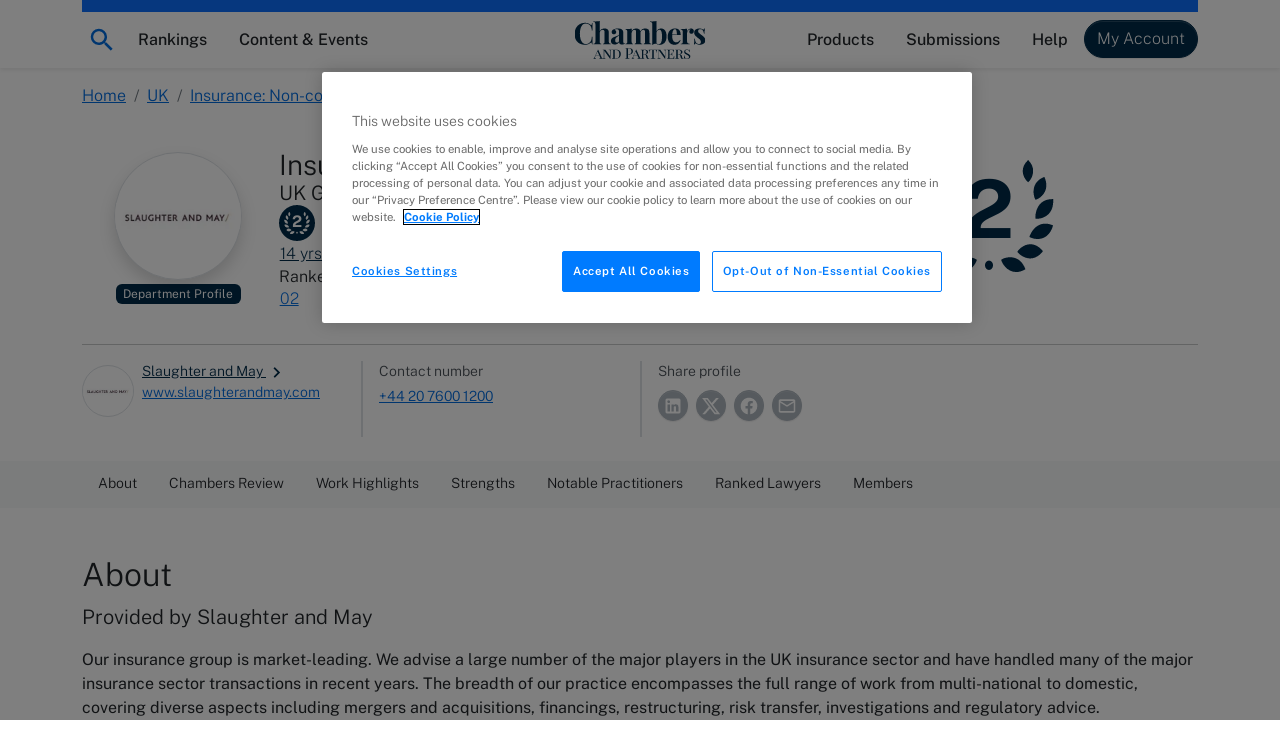

--- FILE ---
content_type: application/javascript; charset=UTF-8
request_url: https://chambers.com/cdn-cgi/challenge-platform/scripts/jsd/main.js
body_size: 8764
content:
window._cf_chl_opt={AKGCx8:'b'};~function(X6,Ld,Lt,LR,Lc,Lo,LW,Lk,X0,X2){X6=A,function(J,L,XD,X5,X,z){for(XD={J:303,L:490,X:471,z:395,U:330,x:495,n:362,B:410,a:520,Y:523},X5=A,X=J();!![];)try{if(z=parseInt(X5(XD.J))/1*(parseInt(X5(XD.L))/2)+parseInt(X5(XD.X))/3+parseInt(X5(XD.z))/4+-parseInt(X5(XD.U))/5+-parseInt(X5(XD.x))/6*(parseInt(X5(XD.n))/7)+-parseInt(X5(XD.B))/8+parseInt(X5(XD.a))/9*(parseInt(X5(XD.Y))/10),L===z)break;else X.push(X.shift())}catch(U){X.push(X.shift())}}(f,950186),Ld=this||self,Lt=Ld[X6(384)],LR=null,Lc=LK(),Lo={},Lo[X6(412)]='o',Lo[X6(388)]='s',Lo[X6(367)]='u',Lo[X6(304)]='z',Lo[X6(535)]='n',Lo[X6(542)]='I',Lo[X6(401)]='b',LW=Lo,Ld[X6(419)]=function(J,L,X,z,zO,zN,zD,XI,U,B,Y,i,s,H,I){if(zO={J:440,L:302,X:518,z:327,U:443,x:518,n:447,B:305,a:505,Y:305,b:505,i:347,s:466,H:372,I:453,E:342,e:451,S:383,F:497,h:343,m:402,j:343},zN={J:336,L:372,X:464,z:398},zD={J:463,L:440,X:434,z:422,U:364,x:531,n:427},XI=X6,U={'ZWsPe':XI(zO.J),'oIFgk':function(E,S){return E===S},'XUmuy':function(E,S){return E(S)},'njuZP':XI(zO.L),'deZsw':function(E,S){return E+S},'VfSfR':function(E,S){return E+S},'Ouzjj':function(E,S){return E+S},'BAjFK':function(E,S,F){return E(S,F)}},null===L||L===void 0)return z;for(B=LG(L),J[XI(zO.X)][XI(zO.z)]&&(B=B[XI(zO.U)](J[XI(zO.x)][XI(zO.z)](L))),B=J[XI(zO.n)][XI(zO.B)]&&J[XI(zO.a)]?J[XI(zO.n)][XI(zO.Y)](new J[(XI(zO.b))](B)):function(E,XS,S){for(XS=XI,E[XS(zN.J)](),S=0;S<E[XS(zN.L)];U[XS(zN.X)](E[S],E[S+1])?E[XS(zN.z)](S+1,1):S+=1);return E}(B),Y='nAsAaAb'.split('A'),Y=Y[XI(zO.i)][XI(zO.s)](Y),i=0;i<B[XI(zO.H)];s=B[i],H=Lu(J,L,s),U[XI(zO.I)](Y,H)?(I=H==='s'&&!J[XI(zO.E)](L[s]),U[XI(zO.e)]===U[XI(zO.S)](X,s)?x(U[XI(zO.F)](X,s),H):I||x(U[XI(zO.h)](X,s),L[s])):U[XI(zO.m)](x,U[XI(zO.j)](X,s),H),i++);return z;function x(E,S,XE,zQ,j,Z){(XE=XI,U[XE(zD.J)]===XE(zD.L))?(Object[XE(zD.X)][XE(zD.z)][XE(zD.U)](z,S)||(z[S]=[]),z[S][XE(zD.x)](E)):(zQ={J:339,L:378,X:502},j={'oYYHW':function(M,C){return M===C},'koBlg':function(M){return M()}},Z=i(),B(Z.r,function(M,Xe){Xe=XE,j[Xe(zQ.J)](typeof s,Xe(zQ.L))&&E(M),j[Xe(zQ.X)](I)}),Z.e&&s(XE(zD.n),Z.e))}},Lk=X6(400)[X6(504)](';'),X0=Lk[X6(347)][X6(466)](Lk),Ld[X6(340)]=function(J,L,zK,XF,X,z,U,x,n){for(zK={J:503,L:411,X:372,z:334,U:452,x:531,n:379},XF=X6,X={'CLbmU':function(B,Y){return B<Y},'uBWnt':function(B,Y){return B(Y)}},z=Object[XF(zK.J)](L),U=0;X[XF(zK.L)](U,z[XF(zK.X)]);U++)if(x=z[U],x==='f'&&(x='N'),J[x]){for(n=0;n<L[z[U]][XF(zK.X)];-1===J[x][XF(zK.z)](L[z[U]][n])&&(X[XF(zK.U)](X0,L[z[U]][n])||J[x][XF(zK.x)]('o.'+L[z[U]][n])),n++);}else J[x]=L[z[U]][XF(zK.n)](function(B){return'o.'+B})},X2=function(UF,US,Ue,UI,Ui,Xm,L,X,z,U){return UF={J:522,L:300,X:393,z:346,U:537,x:370,n:473},US={J:480,L:354,X:480,z:481,U:406,x:426,n:500,B:479,a:531,Y:480,b:331,i:532,s:459,H:470,I:404,E:446,e:532,S:424,F:309,h:386,m:492,j:386,Z:508,M:480},Ue={J:310,L:372},UI={J:522,L:515,X:309,z:372,U:496,x:300,n:386,B:434,a:422,Y:364,b:492,i:364,s:385,H:504,I:532,E:480,e:434,S:422,F:374,h:500,m:481,j:531,Z:532,M:374,C:394,y:299,d:531,R:404,T:374,Q:319,D:531,N:312,O:404,V:337,l:450,g:527,K:375,c:393,v:434,o:422,W:380,P:531,G:406,k:489,f0:353,f1:380,f2:525,f3:382,f4:484,f5:489,f6:344,f7:517,f8:527,f9:532,ff:354,fA:531,fJ:428,fq:441,fL:341,fX:526,fz:494,fU:531,fx:424,fn:414},Ui={J:321,L:386},Xm=X6,L={'wyLea':Xm(UF.J),'gTqhp':function(n,B){return B==n},'jbNBY':Xm(UF.L),'IZcHO':function(n,B){return n+B},'gKbvr':function(x,n){return x(n)},'yhXbC':function(n,B){return n<B},'CJhnH':function(n,B){return n==B},'mpigM':function(n,B){return B|n},'QTCOX':function(n,B){return n==B},'vCjka':function(n,B){return n<B},'BcymP':function(n,B){return B&n},'iKcgP':function(n,B){return n==B},'XALZr':function(n,B){return n<<B},'SxfWt':function(n,B){return n==B},'ViWeW':function(n,B){return n-B},'nscmv':Xm(UF.X),'JLYPk':function(n,B){return n-B},'GbFrg':function(x,n){return x(n)},'JxjaP':function(n,B){return n<<B},'aYEOk':function(n,B){return n&B},'rwXvp':function(n,B){return n!==B},'KdwGs':Xm(UF.z),'rfviu':Xm(UF.U),'voWZi':function(n,B){return n>B},'nrTNL':function(n,B){return B|n},'wEWmT':function(n,B){return n==B},'OQJou':function(n,B){return n|B},'duGeX':function(n,B){return n==B},'pNzdj':function(n,B){return B==n},'CMvHd':function(n,B){return n==B},'RCqiM':function(n,B){return B*n},'PVctg':function(n,B){return B!=n},'dNdbz':function(n,B){return B&n},'tkbkD':function(n,B){return n<B},'yieEP':function(x,n){return x(n)},'mMdvH':function(x,n){return x(n)},'SrUUu':function(n,B){return B==n}},X=String[Xm(UF.x)],z={'h':function(x){return x==null?'':z.g(x,6,function(n,Xp){return Xp=A,Xp(Ui.J)[Xp(Ui.L)](n)})},'g':function(x,B,Y,Xj,i,s,H,I,E,S,F,j,Z,M,C,y,R,T,Q,D){if(Xj=Xm,Xj(UI.J)===L[Xj(UI.L)]){if(L[Xj(UI.X)](null,x))return'';for(s={},H={},I='',E=2,S=3,F=2,j=[],Z=0,M=0,C=0;C<x[Xj(UI.z)];C+=1)if(L[Xj(UI.U)]!==Xj(UI.x))return;else if(y=x[Xj(UI.n)](C),Object[Xj(UI.B)][Xj(UI.a)][Xj(UI.Y)](s,y)||(s[y]=S++,H[y]=!0),R=L[Xj(UI.b)](I,y),Object[Xj(UI.B)][Xj(UI.a)][Xj(UI.i)](s,R))I=R;else for(T=Xj(UI.s)[Xj(UI.H)]('|'),Q=0;!![];){switch(T[Q++]){case'0':I=L[Xj(UI.I)](String,y);continue;case'1':E--;continue;case'2':s[R]=S++;continue;case'3':0==E&&(E=Math[Xj(UI.E)](2,F),F++);continue;case'4':if(Object[Xj(UI.e)][Xj(UI.S)][Xj(UI.i)](H,I)){if(256>I[Xj(UI.F)](0)){for(i=0;L[Xj(UI.h)](i,F);Z<<=1,L[Xj(UI.m)](M,B-1)?(M=0,j[Xj(UI.j)](L[Xj(UI.Z)](Y,Z)),Z=0):M++,i++);for(D=I[Xj(UI.M)](0),i=0;8>i;Z=L[Xj(UI.C)](Z<<1,D&1.01),L[Xj(UI.y)](M,B-1)?(M=0,j[Xj(UI.d)](Y(Z)),Z=0):M++,D>>=1,i++);}else{for(D=1,i=0;L[Xj(UI.R)](i,F);Z=Z<<1|D,L[Xj(UI.y)](M,B-1)?(M=0,j[Xj(UI.j)](Y(Z)),Z=0):M++,D=0,i++);for(D=I[Xj(UI.T)](0),i=0;16>i;Z=Z<<1|L[Xj(UI.Q)](D,1),M==B-1?(M=0,j[Xj(UI.D)](Y(Z)),Z=0):M++,D>>=1,i++);}E--,L[Xj(UI.N)](0,E)&&(E=Math[Xj(UI.E)](2,F),F++),delete H[I]}else for(D=s[I],i=0;L[Xj(UI.O)](i,F);Z=L[Xj(UI.C)](L[Xj(UI.V)](Z,1),D&1.54),L[Xj(UI.l)](M,L[Xj(UI.g)](B,1))?(M=0,j[Xj(UI.j)](Y(Z)),Z=0):M++,D>>=1,i++);continue}break}if(I!==''){if(L[Xj(UI.K)]===Xj(UI.c)){if(Object[Xj(UI.v)][Xj(UI.o)][Xj(UI.Y)](H,I)){if(256>I[Xj(UI.T)](0)){for(i=0;i<F;Z<<=1,M==L[Xj(UI.W)](B,1)?(M=0,j[Xj(UI.P)](L[Xj(UI.G)](Y,Z)),Z=0):M++,i++);for(D=I[Xj(UI.T)](0),i=0;8>i;Z=L[Xj(UI.k)](Z,1)|L[Xj(UI.f0)](D,1),M==L[Xj(UI.f1)](B,1)?(M=0,j[Xj(UI.j)](L[Xj(UI.G)](Y,Z)),Z=0):M++,D>>=1,i++);}else if(L[Xj(UI.f2)](L[Xj(UI.f3)],L[Xj(UI.f4)])){for(D=1,i=0;i<F;Z=L[Xj(UI.f5)](Z,1)|D,M==L[Xj(UI.W)](B,1)?(M=0,j[Xj(UI.D)](Y(Z)),Z=0):M++,D=0,i++);for(D=I[Xj(UI.M)](0),i=0;L[Xj(UI.f6)](16,i);Z=L[Xj(UI.f7)](Z<<1.39,D&1.9),M==L[Xj(UI.f8)](B,1)?(M=0,j[Xj(UI.d)](L[Xj(UI.f9)](Y,Z)),Z=0):M++,D>>=1,i++);}else L();E--,L[Xj(UI.ff)](0,E)&&(E=Math[Xj(UI.E)](2,F),F++),delete H[I]}else for(D=s[I],i=0;L[Xj(UI.R)](i,F);Z=L[Xj(UI.f7)](L[Xj(UI.k)](Z,1),D&1.69),M==B-1?(M=0,j[Xj(UI.fA)](Y(Z)),Z=0):M++,D>>=1,i++);E--,E==0&&F++}else X(Xj(UI.fJ)+z[Xj(UI.fq)])}for(D=2,i=0;i<F;Z=L[Xj(UI.fL)](Z<<1.47,D&1),L[Xj(UI.fX)](M,B-1)?(M=0,j[Xj(UI.d)](Y(Z)),Z=0):M++,D>>=1,i++);for(;;)if(Z<<=1,L[Xj(UI.fz)](M,B-1)){j[Xj(UI.fU)](Y(Z));break}else M++;return j[Xj(UI.fx)]('')}else return L[Xj(UI.fn)](function(){}),'p'},'j':function(x,UE,XZ){return UE={J:374},XZ=Xm,L[XZ(Ue.J)](null,x)?'':x==''?null:z.i(x[XZ(Ue.L)],32768,function(n,XM){return XM=XZ,x[XM(UE.J)](n)})},'i':function(x,B,Y,Xr,i,s,H,I,E,S,F,j,Z,M,C,y,T,R){for(Xr=Xm,i=[],s=4,H=4,I=3,E=[],j=Y(0),Z=B,M=1,S=0;3>S;i[S]=S,S+=1);for(C=0,y=Math[Xr(US.J)](2,2),F=1;y!=F;R=Z&j,Z>>=1,L[Xr(US.L)](0,Z)&&(Z=B,j=Y(M++)),C|=F*(0<R?1:0),F<<=1);switch(C){case 0:for(C=0,y=Math[Xr(US.X)](2,8),F=1;y!=F;R=j&Z,Z>>=1,L[Xr(US.z)](0,Z)&&(Z=B,j=L[Xr(US.U)](Y,M++)),C|=L[Xr(US.x)](L[Xr(US.n)](0,R)?1:0,F),F<<=1);T=X(C);break;case 1:for(C=0,y=Math[Xr(US.J)](2,16),F=1;L[Xr(US.B)](F,y);R=j&Z,Z>>=1,Z==0&&(Z=B,j=Y(M++)),C|=(0<R?1:0)*F,F<<=1);T=X(C);break;case 2:return''}for(S=i[3]=T,E[Xr(US.a)](T);;){if(M>x)return'';for(C=0,y=Math[Xr(US.Y)](2,I),F=1;y!=F;R=L[Xr(US.b)](j,Z),Z>>=1,0==Z&&(Z=B,j=L[Xr(US.i)](Y,M++)),C|=(L[Xr(US.s)](0,R)?1:0)*F,F<<=1);switch(T=C){case 0:for(C=0,y=Math[Xr(US.Y)](2,8),F=1;L[Xr(US.B)](F,y);R=Z&j,Z>>=1,0==Z&&(Z=B,j=L[Xr(US.H)](Y,M++)),C|=(L[Xr(US.I)](0,R)?1:0)*F,F<<=1);i[H++]=X(C),T=H-1,s--;break;case 1:for(C=0,y=Math[Xr(US.Y)](2,16),F=1;F!=y;R=Z&j,Z>>=1,Z==0&&(Z=B,j=L[Xr(US.E)](Y,M++)),C|=F*(0<R?1:0),F<<=1);i[H++]=L[Xr(US.e)](X,C),T=H-1,s--;break;case 2:return E[Xr(US.S)]('')}if(L[Xr(US.F)](0,s)&&(s=Math[Xr(US.X)](2,I),I++),i[T])T=i[T];else if(T===H)T=S+S[Xr(US.h)](0);else return null;E[Xr(US.a)](T),i[H++]=L[Xr(US.m)](S,T[Xr(US.j)](0)),s--,S=T,L[Xr(US.Z)](0,s)&&(s=Math[Xr(US.M)](2,I),I++)}}},U={},U[Xm(UF.n)]=z.h,U}(),X3();function LG(J,zZ,XH,L){for(zZ={J:443,L:503,X:355},XH=X6,L=[];null!==J;L=L[XH(zZ.J)](Object[XH(zZ.L)](J)),J=Object[XH(zZ.X)](J));return L}function X4(X,z,UN,UD,UQ,XR,U,a,Y,b,i,x,n){if(UN={J:491,L:345,X:519,z:377,U:478,x:373,n:359,B:308,a:504,Y:472,b:514,i:425,s:423,H:338,I:437,E:444,e:429,S:475,F:338,h:333,m:533,j:429,Z:475,M:356,C:397,y:333,d:533},UD={J:421},UQ={J:449},XR=X6,U={'zEMAu':function(B){return B()},'PJoqW':function(B,a,Y){return B(a,Y)},'UjreH':function(B,a){return B*a},'POvrg':function(B){return B()},'TssOl':XR(UN.J),'ZZJpv':function(B,a){return B===a},'KfgUv':XR(UN.L),'ucssw':XR(UN.X),'mlbFS':XR(UN.z)},!X[XR(UN.U)]){if(XR(UN.x)===U[XR(UN.n)]){for(a=XR(UN.B)[XR(UN.a)]('|'),Y=0;!![];){switch(a[Y++]){case'0':b=U[XR(UN.Y)](B);continue;case'1':if(b===null)return;continue;case'2':i=U[XR(UN.b)](s,function(XT){XT=XR,i[XT(UQ.J)](b)},U[XR(UN.i)](b,1e3));continue;case'3':i={'iWsCa':function(s,XQ){return XQ=XR,U[XQ(UD.J)](s)}};continue;case'4':a&&I(E);continue}break}}else return}U[XR(UN.s)](z,U[XR(UN.H)])?(x={},x[XR(UN.I)]=U[XR(UN.E)],x[XR(UN.e)]=X.r,x[XR(UN.S)]=U[XR(UN.F)],Ld[XR(UN.h)][XR(UN.m)](x,'*')):(n={},n[XR(UN.I)]=XR(UN.X),n[XR(UN.j)]=X.r,n[XR(UN.Z)]=U[XR(UN.M)],n[XR(UN.C)]=z,Ld[XR(UN.y)][XR(UN.d)](n,'*'))}function f(UO){return UO='ygpcu,body,log,ywCIP,mpigM,2082564WpcNIv,itZLW,detail,splice,LRmiB4,_cf_chl_opt;JJgc4;PJAn2;kJOnV9;IWJi4;OHeaY1;DqMg0;FKmRv9;LpvFx1;cAdz2;PqBHf2;nFZCC5;ddwW5;pRIb1;rxvNi8;RrrrA2;erHi9,boolean,BAjFK,location,vCjka,CNNIW,GbFrg,tFGJS,onreadystatechange,dQkaW,4188776aRbaOC,CLbmU,object,vgrlB,catch,jejFe,VPouE,/invisible/jsd,xhXMD,pRIb1,/cdn-cgi/challenge-platform/h/,POvrg,hasOwnProperty,ZZJpv,join,UjreH,RCqiM,error on cf_chl_props,http-code:,sid,ADPfr,JBxy9,obFUF,_cf_chl_opt,prototype,eZwBQ,QXGFY,source,appendChild,style,UXERQ,status,xhr-error,concat,ucssw,open,mMdvH,Array,HqgIJ,iWsCa,SxfWt,njuZP,uBWnt,XUmuy,RLTJq,/b/ov1/0.913837735746353:1768684366:2TUVzvytx25BU8lNJGDy0As6UB5U6C-r4VQn0EbkulU/,TYlZ6,DOMContentLoaded,Gjied,tkbkD,random,chctx,contentWindow,ZWsPe,oIFgk,NlDFc,bind,QUBpV,EKHIe,5|9|1|8|0|2|3|4|6|7,yieEP,3959103VFeGpy,zEMAu,TbLHTQqps,toString,event,href,[native code],api,PVctg,pow,CJhnH,UTVKY,gKSDB,rfviu,WWtBS,timeout,NQvPe,clientInformation,JxjaP,8xjGJll,FJvxB,IZcHO,stringify,pNzdj,6JgLTJW,jbNBY,VfSfR,createElement,htPKk,yhXbC,vsjJZ,koBlg,keys,split,Set,vGWUh,CnwA5,SrUUu,send,VFvfB,dCMvA,0|3|2|1|4,RjvBO,PJoqW,wyLea,now,nrTNL,Object,cloudflare-invisible,10998wPuoTk,Function,HiRnI,16370gccWro,nHgGD,rwXvp,duGeX,ViWeW,hihkY,HNuYH,isArray,push,gKbvr,postMessage,errorInfoObject,number,POST,WOids,SSTpq3,EOVaw,__CF$cv$params,GbhOi,bigint,removeChild,QTCOX,aNCSu,onerror,d.cookie,198643KihrWI,symbol,from,ZZAYC,nLFiP,3|0|1|4|2,gTqhp,CMvHd,iframe,iKcgP,nDAcy,AKGCx8,TiLgv,aUjz8,BzQTp,randomUUID,BcymP,floor,GqPi6xSveBWTmFoX+CcpfEO1lnIghKrMHaydJD7Yw5jQ3Zs8b0RAk24LztV$UNu-9,yYcQp,PbHMm,pkLOA2,ixtTr,nssiT,getOwnPropertyNames,VCYWW,tabIndex,7038960nBTkVr,dNdbz,hIOOK,parent,indexOf,hVKon,sort,XALZr,KfgUv,oYYHW,rxvNi8,OQJou,isNaN,Ouzjj,voWZi,success,aFLzw,includes,jsd,IXtKa,addEventListener,cRKbP,/jsd/oneshot/d251aa49a8a3/0.913837735746353:1768684366:2TUVzvytx25BU8lNJGDy0As6UB5U6C-r4VQn0EbkulU/,aYEOk,wEWmT,getPrototypeOf,mlbFS,idUNE,KDoYI,TssOl,navigator,UgRCa,12276271nDgiEu,ZiVIY,call,display: none,loading,undefined,readyState,contentDocument,fromCharCode,GSUrH,length,xxINK,charCodeAt,nscmv,AdeF3,error,function,map,JLYPk,XMLHttpRequest,KdwGs,deZsw,document,4|1|3|2|0,charAt,onload,string,ontimeout'.split(','),f=function(){return UO},f()}function LT(L,XV,XO,X7,X,z,U){XV={J:405,L:430,X:378,z:325,U:427},XO={J:315,L:454,X:434,z:422,U:364,x:531,n:405,B:430},X7=X6,X={},X[X7(XV.J)]=function(n,B){return n===B},X[X7(XV.L)]=X7(XV.X),X[X7(XV.z)]=X7(XV.U),z=X,U=X1(),Lg(U.r,function(x,X8){X8=X7,X8(XO.J)===X8(XO.L)?(a[X8(XO.X)][X8(XO.z)][X8(XO.U)](Y,b)||(i[s]=[]),H[I][X8(XO.x)](E)):(z[X8(XO.n)](typeof L,z[X8(XO.B)])&&L(x),LN())}),U.e&&Lv(z[X7(XV.z)],U.e)}function LK(zn,XY){return zn={J:318,L:318},XY=X6,crypto&&crypto[XY(zn.J)]?crypto[XY(zn.L)]():''}function LP(L,X,zY,Xi,z,U){return zY={J:416,L:371,X:477,z:521,U:521,x:434,n:474,B:364,a:334},Xi=X6,z={},z[Xi(zY.J)]=function(n,B){return n<B},z[Xi(zY.L)]=Xi(zY.X),U=z,X instanceof L[Xi(zY.z)]&&U[Xi(zY.J)](0,L[Xi(zY.U)][Xi(zY.x)][Xi(zY.n)][Xi(zY.B)](X)[Xi(zY.a)](U[Xi(zY.L)]))}function X3(UC,Ur,Uj,Up,XC,J,L,X,z,U){if(UC={J:366,L:540,X:413,z:368,U:468,x:413,n:350,B:350,a:457,Y:408,b:408},Ur={J:368,L:366,X:408},Uj={J:511},Up={J:432},XC=X6,J={'obFUF':function(x,n,B){return x(n,B)},'vgrlB':function(x){return x()},'EKHIe':XC(UC.J)},L=Ld[XC(UC.L)],!L)return;if(!J[XC(UC.X)](Ll))return;(X=![],z=function(x){if(x={'dCMvA':function(n,B,a,Xy){return Xy=A,J[Xy(Up.J)](n,B,a)}},!X){if(X=!![],!Ll())return;LT(function(n,Xd){Xd=A,x[Xd(Uj.J)](X4,L,n)})}},Lt[XC(UC.z)]!==J[XC(UC.U)])?J[XC(UC.x)](z):Ld[XC(UC.n)]?Lt[XC(UC.B)](XC(UC.a),z):(U=Lt[XC(UC.Y)]||function(){},Lt[XC(UC.b)]=function(Xt){Xt=XC,U(),Lt[Xt(Ur.J)]!==Xt(Ur.L)&&(Lt[Xt(Ur.X)]=U,z())})}function Ll(z6,XX,J,L,X,z){return z6={J:485,L:320,X:524,z:516,U:458,x:361},XX=X6,J={'WWtBS':function(U){return U()},'nHgGD':function(U,n){return U/n},'Gjied':function(U,n){return U>n},'UgRCa':function(U,n){return U-n}},L=3600,X=J[XX(z6.J)](LV),z=Math[XX(z6.L)](J[XX(z6.X)](Date[XX(z6.z)](),1e3)),J[XX(z6.U)](J[XX(z6.x)](z,X),L)?![]:!![]}function LD(){return LQ()!==null}function Lg(J,L,zx,zU,zz,zq,zJ,zA,zf,Xz,X,z,U,x,n,B,a){for(zx={J:536,L:352,X:469,z:504,U:445,x:332,n:482,B:420,a:433,Y:314,b:351,i:392,s:433,H:478,I:486,E:389,e:387,S:301,F:345,h:403,m:476,j:403,Z:478,M:509,C:473,y:493,d:381,R:540},zU={J:483},zz={J:482},zq={J:510},zJ={J:448,L:442},zA={J:501,L:441,X:313,z:441,U:357,x:506,n:499,B:428},zf={J:506,L:486},Xz=X6,X={'hIOOK':Xz(zx.J),'UTVKY':function(Y,b){return Y+b},'cRKbP':Xz(zx.L),'VFvfB':function(Y,b){return Y(b)},'gKSDB':function(Y,b){return Y(b)}},z=Xz(zx.X)[Xz(zx.z)]('|'),U=0;!![];){switch(z[U++]){case'0':B[Xz(zx.U)](X[Xz(zx.x)],X[Xz(zx.n)](Xz(zx.B)+Ld[Xz(zx.a)][Xz(zx.Y)],X[Xz(zx.b)])+a.r);continue;case'1':console[Xz(zx.i)](Ld[Xz(zx.s)]);continue;case'2':a[Xz(zx.H)]&&(B[Xz(zx.I)]=5e3,B[Xz(zx.E)]=function(XU){XU=Xz,x[XU(zf.J)](L,XU(zf.L))});continue;case'3':B[Xz(zx.e)]=function(Xx){Xx=Xz,x[Xx(zA.J)](B[Xx(zA.L)],200)&&x[Xx(zA.X)](B[Xx(zA.z)],300)?L(x[Xx(zA.U)]):x[Xx(zA.x)](L,x[Xx(zA.n)](Xx(zA.B),B[Xx(zA.z)]))};continue;case'4':B[Xz(zx.S)]=function(Xn){Xn=Xz,x[Xn(zJ.J)](L,Xn(zJ.L))};continue;case'5':x={'vGWUh':function(Y,b,XB){return XB=Xz,X[XB(zq.J)](Y,b)},'vsjJZ':function(Y,b){return Y>=b},'nDAcy':function(Y,b){return Y<b},'idUNE':Xz(zx.F),'htPKk':function(Y,b,Xa){return Xa=Xz,X[Xa(zz.J)](Y,b)},'HqgIJ':function(Y,b,Xw){return Xw=Xz,X[Xw(zU.J)](Y,b)}};continue;case'6':n={'t':LV(),'lhr':Lt[Xz(zx.h)]&&Lt[Xz(zx.h)][Xz(zx.m)]?Lt[Xz(zx.j)][Xz(zx.m)]:'','api':a[Xz(zx.Z)]?!![]:![],'c':LD(),'payload':J};continue;case'7':B[Xz(zx.M)](X2[Xz(zx.C)](JSON[Xz(zx.y)](n)));continue;case'8':B=new Ld[(Xz(zx.d))]();continue;case'9':a=Ld[Xz(zx.R)];continue}break}}function Lv(z,U,za,Xb,x,n,B,a,Y,b,i,s){if(za={J:376,L:456,X:540,z:420,U:433,x:314,n:455,B:417,a:381,Y:445,b:536,i:486,s:389,H:507,I:538,E:433,e:538,S:399,F:324,h:316,m:431,j:534,Z:461,M:437,C:348,y:509,d:473},Xb=X6,!LO(0))return![];n=(x={},x[Xb(za.J)]=z,x[Xb(za.L)]=U,x);try{B=Ld[Xb(za.X)],a=Xb(za.z)+Ld[Xb(za.U)][Xb(za.x)]+Xb(za.n)+B.r+Xb(za.B),Y=new Ld[(Xb(za.a))](),Y[Xb(za.Y)](Xb(za.b),a),Y[Xb(za.i)]=2500,Y[Xb(za.s)]=function(){},b={},b[Xb(za.H)]=Ld[Xb(za.U)][Xb(za.H)],b[Xb(za.I)]=Ld[Xb(za.E)][Xb(za.e)],b[Xb(za.S)]=Ld[Xb(za.E)][Xb(za.S)],b[Xb(za.F)]=Ld[Xb(za.U)][Xb(za.h)],b[Xb(za.m)]=Lc,i=b,s={},s[Xb(za.j)]=n,s[Xb(za.Z)]=i,s[Xb(za.M)]=Xb(za.C),Y[Xb(za.y)](X2[Xb(za.d)](s))}catch(H){}}function LN(Xk,XG,Xu,Xf,L,X,z){if(Xk={J:409,L:418,X:465,z:390,U:541,x:541},XG={J:418,L:465,X:390,z:336,U:372,x:487,n:306,B:398},Xu={J:409},Xf=X6,L={},L[Xf(Xk.J)]=function(U,n){return U+n},L[Xf(Xk.L)]=function(U,n){return U===n},L[Xf(Xk.X)]=Xf(Xk.z),L[Xf(Xk.U)]=function(U,n){return U===n},X=L,z=LQ(),X[Xf(Xk.x)](z,null))return;LR=(LR&&clearTimeout(LR),setTimeout(function(XJ,U,n){if(XJ=Xf,U={'NQvPe':function(n,B){return n===B},'ZZAYC':function(n,B,XA){return XA=A,X[XA(Xu.J)](n,B)}},X[XJ(XG.J)](X[XJ(XG.L)],XJ(XG.X)))LT();else{for(n[XJ(XG.z)](),n=0;n<B[XJ(XG.U)];U[XJ(XG.x)](a[n],Y[U[XJ(XG.n)](n,1)])?b[XJ(XG.B)](n+1,1):n+=1);return i}},1e3*z))}function LV(z1,XL,J){return z1={J:540,L:320},XL=X6,J=Ld[XL(z1.J)],Math[XL(z1.L)](+atob(J.t))}function A(J,q,L,X){return J=J-299,L=f(),X=L[J],X}function X1(zc,Xh,z,U,x,n,B,a,Y){U=(zc={J:317,L:311,X:436,z:436,U:498,x:317,n:439,B:365,a:329,Y:391,b:438,i:462,s:488,H:360,I:369,E:543},Xh=X6,z={},z[Xh(zc.J)]=Xh(zc.L),z);try{if(Xh(zc.X)===Xh(zc.z))return x=Lt[Xh(zc.U)](U[Xh(zc.x)]),x[Xh(zc.n)]=Xh(zc.B),x[Xh(zc.a)]='-1',Lt[Xh(zc.Y)][Xh(zc.b)](x),n=x[Xh(zc.i)],B={},B=pRIb1(n,n,'',B),B=pRIb1(n,n[Xh(zc.s)]||n[Xh(zc.H)],'n.',B),B=pRIb1(n,x[Xh(zc.I)],'d.',B),Lt[Xh(zc.Y)][Xh(zc.E)](x),a={},a.r=B,a.e=null,a;else z=U[x]}catch(i){return Y={},Y.r={},Y.e=i,Y}}function LQ(XK,X9,L,X,z,U,x,n){for(XK={J:528,L:512,X:349,z:328,U:535,x:322,n:528,B:504,a:540,Y:328},X9=X6,L={},L[X9(XK.J)]=X9(XK.L),L[X9(XK.X)]=function(B,a){return a!==B},L[X9(XK.z)]=X9(XK.U),L[X9(XK.x)]=function(B,a){return B<a},X=L,z=X[X9(XK.n)][X9(XK.B)]('|'),U=0;!![];){switch(z[U++]){case'0':x=Ld[X9(XK.a)];continue;case'1':if(X[X9(XK.X)](typeof n,X[X9(XK.Y)])||X[X9(XK.x)](n,30))return null;continue;case'2':n=x.i;continue;case'3':if(!x)return null;continue;case'4':return n}break}}function Lu(J,L,X,zj,Xs,z,U,Y,x){z=(zj={J:513,L:378,X:467,z:412,U:467,x:358,n:323,B:414,a:374,Y:363,b:531,i:539,s:374,H:529,I:435,E:335,e:307,S:396,F:531,h:407,m:374,j:415,Z:363,M:480,C:447,y:530,d:467,R:326},Xs=X6,{'ZiVIY':function(n,B){return B==n},'EOVaw':function(n,B){return n(B)},'HNuYH':function(n,B){return n|B},'eZwBQ':function(n,B){return n<<B},'hVKon':function(n,B){return B&n},'nLFiP':function(n,B){return n<B},'itZLW':function(n,B){return n-B},'tFGJS':function(n,B){return n(B)},'jejFe':function(n,B){return n-B},'QUBpV':function(n,B){return n===B},'KDoYI':Xs(zj.J),'PbHMm':Xs(zj.L),'nssiT':function(n,B,Y){return n(B,Y)}});try{U=L[X]}catch(n){return'i'}if(U==null)return z[Xs(zj.X)](void 0,U)?'u':'x';if(Xs(zj.z)==typeof U)try{if(z[Xs(zj.U)](Xs(zj.J),z[Xs(zj.x)])){if(z[Xs(zj.n)]==typeof U[Xs(zj.B)])return U[Xs(zj.B)](function(){}),'p'}else{if(256>fB[Xs(zj.a)](0)){for(Aw=0;AY<Ab;As<<=1,z[Xs(zj.Y)](AH,AI-1)?(AE=0,Ae[Xs(zj.b)](z[Xs(zj.i)](AS,AF)),Ah=0):Am++,Ai++);for(Y=Ap[Xs(zj.s)](0),Aj=0;8>AZ;Ar=z[Xs(zj.H)](z[Xs(zj.I)](AC,1),z[Xs(zj.E)](Y,1)),Ad-1==Ay?(At=0,AR[Xs(zj.b)](AT(AQ)),AD=0):AN++,Y>>=1,AM++);}else{for(Y=1,AO=0;z[Xs(zj.e)](AV,Al);AK=Y|Ac<<1,Av==z[Xs(zj.S)](Ao,1)?(AW=0,AP[Xs(zj.F)](z[Xs(zj.h)](Au,AG)),Ak=0):J0++,Y=0,Ag++);for(Y=J1[Xs(zj.m)](0),J2=0;16>J3;J5=J6<<1.99|Y&1,J7==z[Xs(zj.j)](J8,1)?(J9=0,Jf[Xs(zj.b)](JA(JJ)),Jq=0):JL++,Y>>=1,J4++);}AL--,z[Xs(zj.Z)](0,AX)&&(Az=AU[Xs(zj.M)](2,Ax),An++),delete AB[Aa]}}catch(Y){}return J[Xs(zj.C)][Xs(zj.y)](U)?'a':U===J[Xs(zj.C)]?'D':z[Xs(zj.d)](!0,U)?'T':U===!1?'F':(x=typeof U,Xs(zj.L)==x?z[Xs(zj.R)](LP,J,U)?'N':'f':LW[x]||'?')}function LO(J,z0,Xq){return z0={J:460},Xq=X6,Math[Xq(z0.J)]()<J}}()